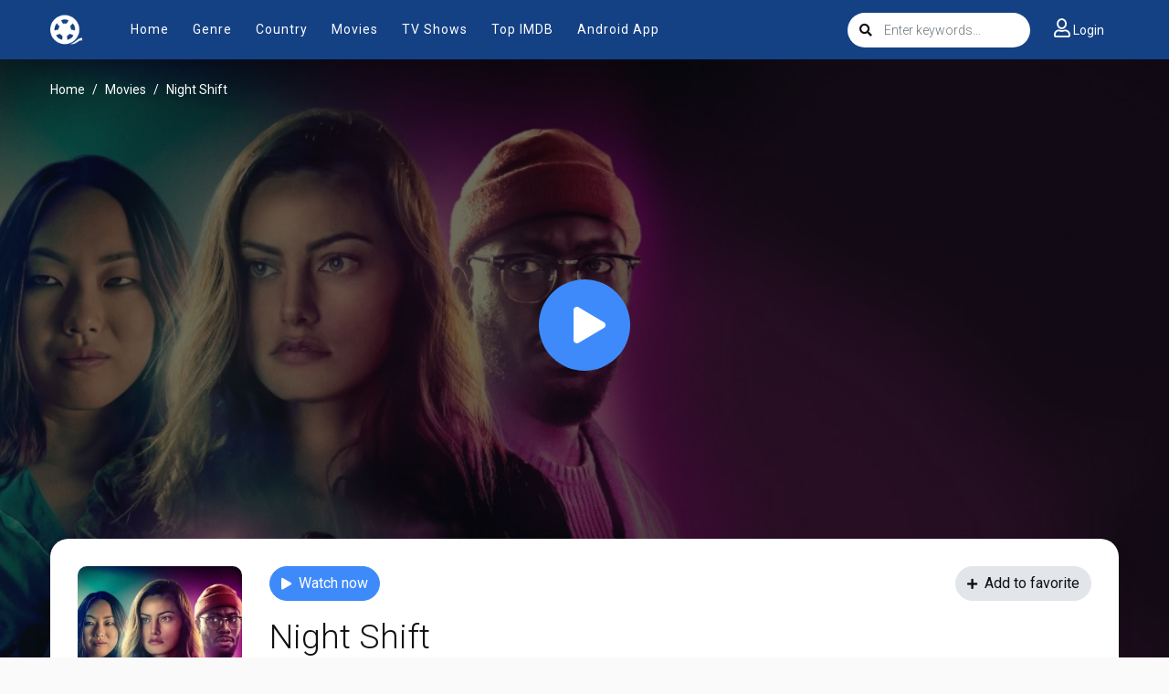

--- FILE ---
content_type: text/html; charset=utf-8
request_url: https://myflixer.gs/ajax/episode/list/106939
body_size: 73
content:
<div class="detail_page-servers">
    
        <div class="dp-s-line">
            <div class="server-notice text-center">
    <span>If current server doesn&#39;t work please try other servers below.</span></div>
<ul class="nav">
    
        <li class="nav-item">
            <a data-id="10352812" id="watch-10352812"
               class="nav-link btn btn-sm btn-secondary link-item"
               href="javascript:;" title="Server UpCloud"><i
                        class="fas fa-play mr-2"></i><span>UpCloud</span></a>
        </li>
    
        <li class="nav-item">
            <a data-id="12212278" id="watch-12212278"
               class="nav-link btn btn-sm btn-secondary link-item"
               href="javascript:;" title="Server AKCloud"><i
                        class="fas fa-play mr-2"></i><span>AKCloud</span></a>
        </li>
    
        <li class="nav-item">
            <a data-id="10352605" id="watch-10352605"
               class="nav-link btn btn-sm btn-secondary link-item"
               href="javascript:;" title="Server MegaCloud"><i
                        class="fas fa-play mr-2"></i><span>MegaCloud</span></a>
        </li>
    
</ul>
<script>
  $('.link-item').click(function () {
    var urlPath = window.location.pathname;
    var link_id = $(this).attr('data-id');
    if ($('.detail_page').hasClass('watch_page')) {
      var temp = urlPath.split('.');
      var urlNew = temp[0] + "." + link_id;
      history.pushState({}, '', urlNew);

      $('.link-item').removeClass('active');

      get_source(link_id);
    } else {
      var link;
      var urlPath = window.location.pathname;
      if (movie.type == 2) {
        link = urlPath.replace(/\/tv\//, '/watch-tv/') + "." + link_id;
      } else {
        link = urlPath.replace(/\/movie\//, '/watch-movie/') + "." + link_id;
      }
      window.location.href = link;
    }
  });

  if (movie.type == 2 || (movie.type == 1 && $('.detail_page').hasClass('watch_page'))) {
    var linkID = $('.detail_page-watch').attr('data-watch_id');
    var linkEle = $('#watch-' + linkID);
    if (linkEle.length > 0) {
      linkEle.click();
    } else {
      $('.link-item').first().click();
    }
  }
</script>
        </div>
    
</div>
